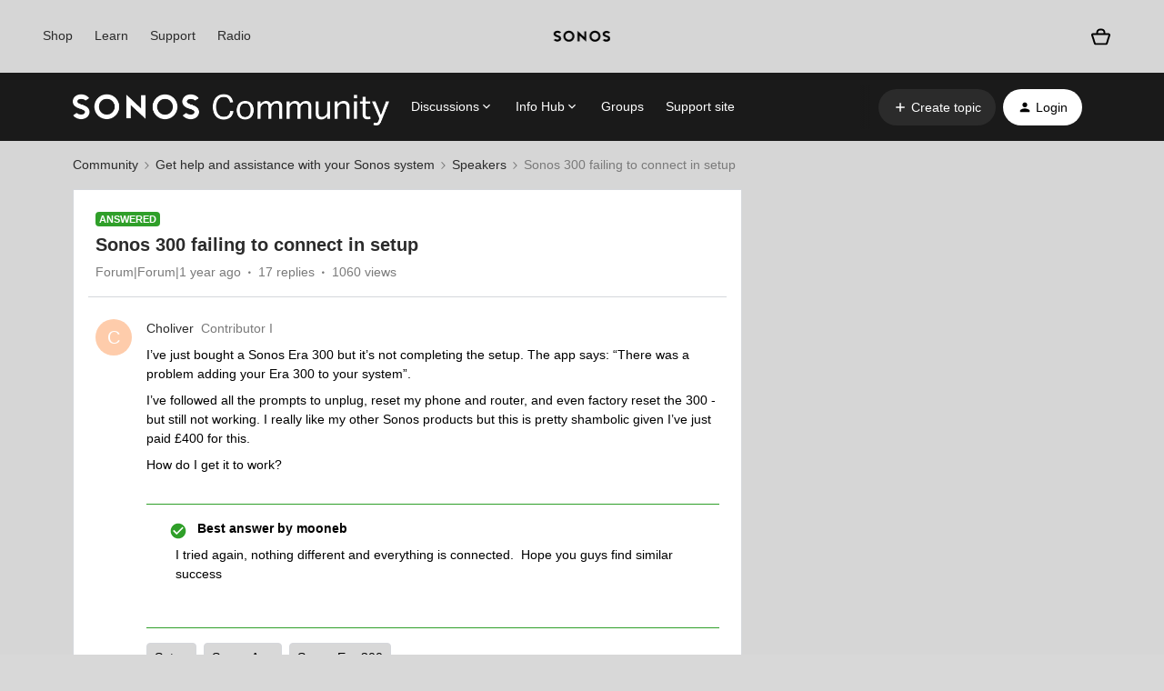

--- FILE ---
content_type: text/plain
request_url: https://www.google-analytics.com/j/collect?v=1&_v=j102&aip=1&a=1766538627&t=pageview&_s=1&dl=https%3A%2F%2Fen.community.sonos.com%2Fspeakers-229128%2Fsonos-300-failing-to-connect-in-setup-6893088%3Fpostid%3D16742799&ul=en-us%40posix&dt=Sonos%20300%20failing%20to%20connect%20in%20setup%20%7C%20Sonos%20Community&sr=1280x720&vp=1280x720&_u=YEBAAUABAAAAACAAog~&cid=1043925147.1768953472&tid=UA-62427346-1&_gid=378076269.1768953472&_slc=1&z=702310880
body_size: -453
content:
2,cG-KTR65FGGJE